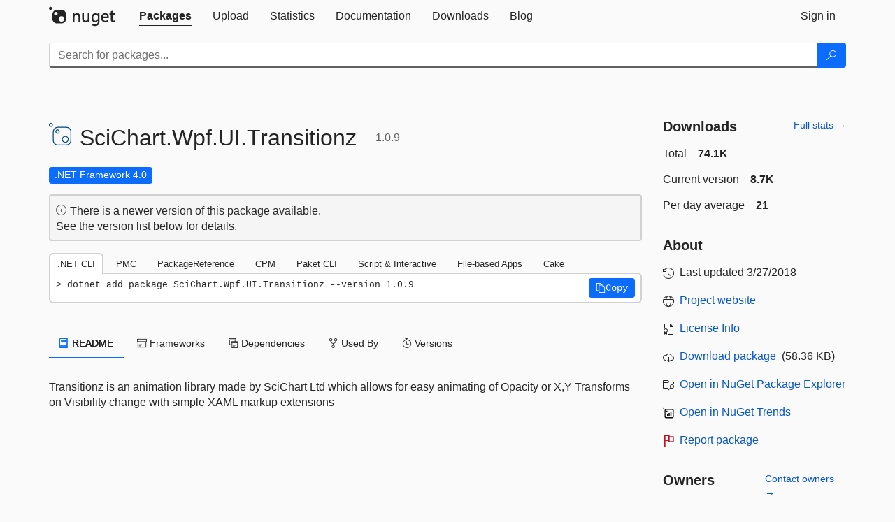

--- FILE ---
content_type: text/javascript; charset=utf-8
request_url: https://www-0.nuget.org/Scripts/gallery/page-display-package.min.js?v=l4pAYiWIkO4WDbMFOapXsuB1zqyxG5ksiEw_pltipWw1
body_size: 2715
content:
$(function(){"use strict";function d(n){window.nuget&&window.nuget.sendMetric&&window.nuget.sendMetric("SponsorshipLinkClicked",1,{PackageId:t,PackageVersion:i,SponsorshipUrl:n,ClickSource:"Popup"})}function g(){var n=$("#sponsorship-popup");if(n.length){n.on("show.bs.modal",function(){window.nuget&&window.nuget.sendMetric&&window.nuget.sendMetric("SponsorshipPopupOpened",1,{PackageId:t,PackageVersion:i,SponsorshipUrlCount:k})});n.on("hide.bs.modal",function(){window.nuget&&window.nuget.sendMetric&&window.nuget.sendMetric("SponsorshipPopupClosed",1,{PackageId:t,PackageVersion:i})});$(document).on("click",function(n){if(n.target.classList.contains("sidebar-link")&&n.target.hasAttribute("data-sponsorship-url")){var t=n.target.getAttribute("data-sponsorship-url");t&&d(JSON.parse(t))}})}}function o(n){n.keydown(function(n){n.which===13&&$(n.target).click()})}function nt(n){var r=$("#"+n+"-button"),u=r.get(0);r.popover({trigger:"manual"});r.click(function(){var e=$("#"+n+"-text .install-command-row").text().trim(),f;window.nuget.copyTextToClipboard(e,r);r.popover("show");f=u.ariaLabel;u.ariaLabel="";setTimeout(function(){r.popover("destroy");setTimeout(function(){u.ariaLabel=f},200)},1500);window.nuget.sendMetric("CopyInstallCommand",1,{ButtonId:n,PackageId:t,PackageVersion:i})})}function b(){if(!c&&w.hasClass("active")){for(var n of $(".used-by-desc").get())$clamp(n,{clamp:2,useNativeClamp:!1});c=!0}}var t=window.nuget&&window.nuget.packageId||null,i=window.nuget&&window.nuget.packageVersion||null,l=window.nuget&&window.nuget.packageManagers||[],k=window.nuget&&window.nuget.sponsorshipUrlCount||0,u,f,e,a,s,h,c,w;g();window.nuget.configureExpander("rename-content-container","ChevronDown",null,"ChevronUp");o($("#show-rename-content-container"));u=["data-toggle","data-target","aria-expanded","aria-controls","tabindex"];window.nuget.configureExpander("rename-content-container","ChevronDown",null,"ChevronUp");o($("#show-rename-content-container"));u=["data-toggle","data-target","aria-expanded","aria-controls","tabindex"];f=$("#show-vulnerabilities-content-container");$("#vulnerabilities-content-container").children().length?(window.nuget.configureExpander("vulnerabilities-content-container","ChevronDown",null,"ChevronUp"),o(f)):(u.forEach(n=>f.removeAttr(n)),f.find(".vulnerabilities-expander").removeAttr("role"),$("#vulnerabilities-expander-icon-right").hide());e=$("#show-deprecation-content-container");$("#deprecation-content-container").children().length?(window.nuget.configureExpander("deprecation-content-container","ChevronDown",null,"ChevronUp"),o(e)):(u.forEach(n=>e.removeAttr(n)),e.find(".deprecation-expander").removeAttr("role"),$("#deprecation-expander-icon-right").hide());for(a in l)nt(l[a]);var n=window.localStorage,v="preferred_package_manager",y="preferred_body_tab",p=!0,r=window.location.hash;r&&(r==="#show-readme-container"&&(r="#readme-body-tab"),$(r).focus(),$(r).tab("show"),p=!1);n&&(s=n.getItem(v),s&&$("#"+s).tab("show"),p&&(h=n.getItem(y),h&&$("#"+h).tab("show")));c=!1;w=$("#usedby-tab");b();$(".package-manager-tab").on("shown.bs.tab",function(r){n&&n.setItem(v,r.target.id);window.nuget.sendMetric("ShowInstallCommand",1,{PackageManagerId:r.target.id,PackageId:t,PackageVersion:i})});$(".body-tab").on("shown.bs.tab",function(r){n&&n.setItem(y,r.target.id);window.history.replaceState("","","#"+r.target.id);b();window.nuget.sendMetric("ShowDisplayPackageTab",1,{TabId:r.target.id,PackageId:t,PackageVersion:i})});if(window.nuget.isGaAvailable()){$(".gh-link").on("click",function(n){if(n.delegateTarget.dataset.indexNumber){var t=n.delegateTarget.dataset.indexNumber;ga("send","event","github-usage","link-click-"+t)}else console.error("indexNumber property doesn't exist!")});$(".ngp-link").on("click",function(n){if(n.delegateTarget.dataset.indexNumber){var t=n.delegateTarget.dataset.indexNumber;ga("send","event","used-by-packages","link-click-"+t)}else console.error("indexNumber property doesn't exist!")})}$(".reserved-indicator").each(window.nuget.setPopovers);$(".framework-badge-asset").each(window.nuget.setPopovers);$(".package-warning-icon").each(window.nuget.setPopovers)}),function(n,t){"use strict";typeof define=="function"&&define.amd?define([],t):typeof exports=="object"||(n.$clamp=t())}(this,function(){"use strict";function n(n,t){function w(n,t){return c.getComputedStyle||(c.getComputedStyle=function(n){return this.el=n,this.getPropertyValue=function(t){var i=/(\-([a-z]){1})/g;return t=="float"&&(t="styleFloat"),i.test(t)&&(t=t.replace(i,function(){return arguments[2].toUpperCase()})),n.currentStyle&&n.currentStyle[t]?n.currentStyle[t]:null},this}),c.getComputedStyle(n,null).getPropertyValue(t)}function b(t){var i=t||n.clientHeight,r=k(n);return Math.max(Math.floor(i/r),0)}function tt(t){var i=k(n);return i*t}function k(n){var t=w(n,"line-height");return t=="normal"&&(t=parseInt(w(n,"font-size"))*1.2),parseInt(t)}function h(t){return t.lastChild.children&&t.lastChild.children.length>0?h(Array.prototype.slice.call(t.children).pop()):t.lastChild&&t.lastChild.nodeValue&&t.lastChild.nodeValue!==""&&t.lastChild.nodeValue!=i.truncationChar?t.lastChild:(t.lastChild.parentNode.removeChild(t.lastChild),h(n))}function a(t,f){function o(){e=i.splitOnChars.slice(0);r=e[0];u=null;l=null}if(f){var c=t.nodeValue.replace(i.truncationChar,"");if(u||(r=e.length>0?e.shift():"",u=c.split(r)),u.length>1?(l=u.pop(),v(t,u.join(r))):u=null,s&&(t.nodeValue=t.nodeValue.replace(i.truncationChar,""),n.innerHTML=t.nodeValue+" "+s.innerHTML+i.truncationChar),u){if(n.clientHeight<=f)if(e.length>=0&&r!=="")v(t,u.join(r)+r+l),u=null;else return n.innerHTML}else r===""&&(v(t,""),t=h(n),o());if(i.animate)setTimeout(function(){a(t,f)},i.animate===!0?10:i.animate);else return a(t,f)}}function v(n,t){n.nodeValue=t+i.truncationChar}var e,r,u,l,d,y;t=t||{};var it=this,c=window,i={clamp:t.clamp||2,useNativeClamp:typeof t.useNativeClamp!="undefined"?t.useNativeClamp:!0,splitOnChars:t.splitOnChars||[".","-","–","—"," "],animate:t.animate||!1,truncationChar:t.truncationChar||"…",truncationHTML:t.truncationHTML},o=n.style,g=n.innerHTML,nt=typeof n.style.webkitLineClamp!="undefined",f=i.clamp,p=f.indexOf&&(f.indexOf("px")>-1||f.indexOf("em")>-1),s;return i.truncationHTML&&(s=document.createElement("span"),s.innerHTML=i.truncationHTML),e=i.splitOnChars.slice(0),r=e[0],f=="auto"?f=b():p&&(f=b(parseInt(f))),nt&&i.useNativeClamp?(o.overflow="hidden",o.textOverflow="ellipsis",o.webkitBoxOrient="vertical",o.display="-webkit-box",o.webkitLineClamp=f,p&&(o.height=i.clamp+"px")):(y=tt(f),y<=n.clientHeight&&(d=a(h(n),y))),{original:g,clamped:d}}return n})